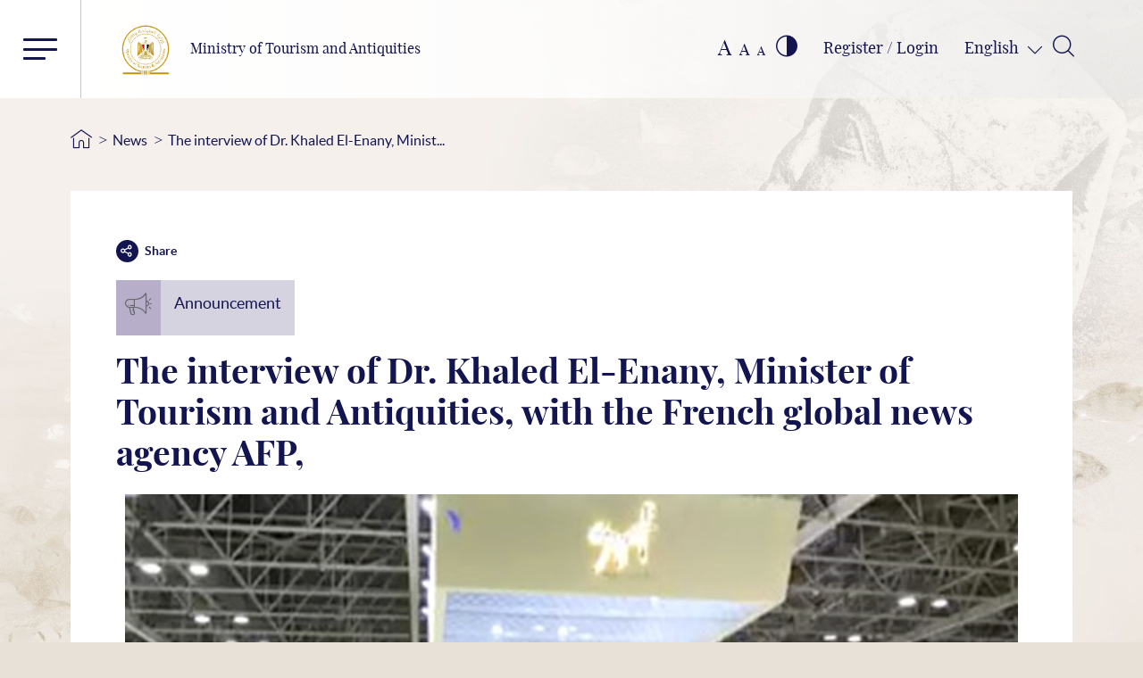

--- FILE ---
content_type: text/html; charset=utf-8
request_url: https://egymonuments.gov.eg/en/news/the-interview-of-dr-khaled-el-enany-minister-of-tourism-and-antiquities-with-the-french-global-news-agency-afp-1/
body_size: 7395
content:





<!doctype html>
<html lang="en">
<head>
    <!--Google Analytics-->
    <!--Uncomment for production only-->
    

    

<!--Main-->
<meta charset="UTF-8">
<meta name="viewport" content="width=device-width, initial-scale=1, shrink-to-fit=no">
<meta http-equiv="X-UA-Compatible" content="IE=11">
<meta http-equiv="Cache-Control" content="Public" />

<!--Search Console-->
<meta name="google-site-verification" content="5wGPSKQxU7oRiwjPrIl6bnVrGJ9M1v26AIxXABdWCfA" />

<!-- Search Meta Tags -->
<meta name="robots" content="index, follow" />
<meta name="description" content="The interview of Dr. Khaled El-Enany, Minister of Tourism and Antiquities, with the French global news agency AFP, during his participation in the Arabian Tourism Market (ATM 2021), May 16-19 in Dubai, UAE">
<meta name="keywords" content=",Ministry Of Antiquities,Egyptian Ministry Of Antiquities,Egypt Monuments,egymonuments,Discover Egypt&#39;s Monuments">

<!-- Twitter Card data -->

<meta name="twitter:url" content="https://egymonuments.gov.eg/en/news/the-interview-of-dr-khaled-el-enany-minister-of-tourism-and-antiquities-with-the-french-global-news-agency-afp-1/">
<meta name="twitter:title" content="The interview of Dr. Khaled El-Enany, Minister of Tourism and Antiquities, with the French global news agency AFP,">
<meta name="twitter:description" content="The interview of Dr. Khaled El-Enany, Minister of Tourism and Antiquities, with the French global news agency AFP, during his participation in the Arabian Tourism Market (ATM 2021), May 16-19 in Dubai, UAE">
<meta name="twitter:image" content="https://egymonuments.gov.eg//media/7135/11111.jpg?anchor=center&amp;mode=crop&amp;width=1200&amp;height=630&amp;rnd=132659086990000000">

<!-- Open Graph data -->
<meta property="og:url" content="https://egymonuments.gov.eg/en/news/the-interview-of-dr-khaled-el-enany-minister-of-tourism-and-antiquities-with-the-french-global-news-agency-afp-1/" />
<meta property="og:type" content="article" />
<meta property="og:title" content="The interview of Dr. Khaled El-Enany, Minister of Tourism and Antiquities, with the French global news agency AFP," />
<meta property="og:description" content="The interview of Dr. Khaled El-Enany, Minister of Tourism and Antiquities, with the French global news agency AFP, during his participation in the Arabian Tourism Market (ATM 2021), May 16-19 in Dubai, UAE" />
<meta property="og:image:width" content="1200" />
<meta property="og:image:height" content="630" />
<meta property="og:image" content="https://egymonuments.gov.eg//media/7135/11111.jpg?anchor=center&amp;mode=crop&amp;width=1200&amp;height=630&amp;rnd=132659086990000000">
<meta property="fb:app_id" content="400445640636435" />


    <link rel="icon" type="image/x-icon" href="/Style Library/images/favIcon.png">
    <link rel="shortcut icon" href="/Style Library/images/favIcon.png" type="image/vnd.microsoft.icon" id="favicon" />

    <title>The interview of Dr. Khaled El-Enany, Minister of Tourism and Antiquities, with the French global news agency AFP, - Discover Egypt&#39;s Monuments - Ministry of Tourism and Antiquities</title>
    <base href="/en">

    
<script nonce="rgRQVxSpxECPkGtXaZ4aXQ" type="text/javascript">
    var culture = "en";
    var baseUrl = "/";
    var mapsApiKey = "AthuI6ZbR-vVCVF9ruqz6SIVR5RmaRrahNVNZtg244bx6ly1TitIDzUaiZYI_Xqu";

    var hideChildWorld = false == "true";
    var hideSubportals= false == "true";
    var hideMobileApp = true == "true";
    var hideEshop = true == "true";

    var socialMediaConfig = {
        "twitterAccount": "@egymonuments",
        "tweetMaxLength": "280",
        "appId": "400445640636435",
        "fbSDKVersion": "v3.2",
        "subjectPrefix": "",
    };
</script>

    <script nonce="rgRQVxSpxECPkGtXaZ4aXQ" type="text/javascript">
var commonLocalizedResources = {
    "ReadMore": "Read More",
    "More": "More",
    "ShowAll": "Show All",
    "All": "All",
    "visitInformation": "More Info",
    "showAllMuseums": "All Museums",
    "viewWith": "View With",
    "Back": "Back",
    "Location": "Location",
    "FoundIn": "Found In",
    "Duration": "Duration",
};
</script>   

    <link href="/Style Library/css/frameWork/bootstrap.min.css" rel="stylesheet">
    
    

    <link class="mpColorTheming" href="/Style Library/css/Base/styleLTR.css" rel="stylesheet">
</head>

<body style="background-color: #e8e1d7">
    <div class="mapsOverlay"></div>
    <div class="showbox">
        <div class="loader">
            <img src="/Style Library/images/mainLoader.gif" />
        </div>
    </div>
    

    






<!--Youmna: Need UI review-->
<style>
    #search-button:disabled, #search-button:disabled span {
        opacity: .6;
        cursor: not-allowed;
    }
</style>

<div id="search-overlay" class="block">
    <div class="centered">
        <div id='search-box'>
            <span id="close-btn" class="icon-close-circular-button-of-a-cross"></span>

            <form action="/en/mpSearchResult" id='search-form' method='get' target='_self'>
            <input id='search-text' name='q' placeholder='Type Your Keywords Here (3 letters minimum)' type='text' autocomplete="off" />
            <button title="Search" id='search-button' type='submit'>
                <span>Search</span>
            </button>
            </form>
        </div>
    </div>
</div>




<header id="header" class="innerPage">
    <div class="topHeaderCont">
        
<a class="logoContainer" href="/en">
    <div class="imgCont">
        <img src="../Style Library/images/new-logo_web.png" alt="Ministry of Tourism and Antiquities" />
    </div>
    <div class="txtCont">
        <span class="logoLgTxt">Ministry of Tourism and Antiquities</span>
    </div>
</a>
        



<div class="headerLinksStatic">

    <div title="Font Resize" class="fontResize">
        <a class="lrgFont hoverCol" id="increasetext" href="#">A</a>
        <a class="regFont hoverCol" id="resettext" href="#">A</a>
        <a class="smlFont hoverCol " id="decreasetext" href="#">A</a>
    </div>

    <div title="Contrast" class="contrastChangerCont">
        <span class="icon-contrast"></span>
    </div>

    <div class="Login">
        <input id="Hidden1" type="hidden" runat="server" />


            <a href="/en/Membership">
                <span>Register / Login</span>
            </a>

    </div>


    <div class="dropdown langSwitcher">
        <button type="button" class="dropdown-toggle lang-selected" data-toggle="dropdown"></button>

        <div class="dropdown-menu">
                <a class="dropdown-item lang-item lang-active" href="/en/news/the-interview-of-dr-khaled-el-enany-minister-of-tourism-and-antiquities-with-the-french-global-news-agency-afp-1">
                    English
                </a>
                <a class="dropdown-item lang-item " href="/ar/news/the-interview-of-dr-khaled-el-enany-minister-of-tourism-and-antiquities-with-the-french-global-news-agency-afp-1">
                    العربية
                </a>
        </div>

    </div>

    <div class="Search">
        <span class="icon-magnifying-glass2" id="search-btn"></span>
    </div>
</div>
    </div>

    <div class="menuContainer">
        <button class="burger mainMenu"><span></span><span></span><span></span></button>
        

    <div class="menu">
        <div class="d-flex flex-row mt-2">
            <!--main menu items and footer itmes-->

            <ul class="nav nav-tabs nav-tabs--vertical nav-tabs--left" role="tablist" data-keyboard="false">
                    <li class="nav-item">
                        <a href="#tab-area-0" title="Historical Periods" class="nav-link  show active hasChildren" aria-selected="false" data-toggle="tab" role="tab">
                            Historical Periods
                        </a>
                    </li>
                    <li class="nav-item">
                        <a href="#tab-area-1" title="Places &amp; Collections" class="nav-link   hasChildren" aria-selected="false" data-toggle="tab" role="tab">
                            Places &amp; Collections
                        </a>
                    </li>
                    <li class="nav-item">
                        <a href="#tab-area-2" title="What&#39;s On" class="nav-link   hasChildren" aria-selected="false" data-toggle="tab" role="tab">
                            What&#39;s On
                        </a>
                    </li>
                    <li class="nav-item">
                        <a href="#tab-area-3" title="Stories &amp; Media" class="nav-link   hasChildren" aria-selected="false" data-toggle="tab" role="tab">
                            Stories &amp; Media
                        </a>
                    </li>
                    <li class="nav-item">
                        <a href="#tab-area-4" title="Children’s World" class="nav-link   hasChildren" aria-selected="false" data-toggle="tab" role="tab">
                            Children’s World
                        </a>
                    </li>
                    <li class="nav-item">
                        <a href="/en/world-heritage" title="World Heritage" class="nav-link   " aria-selected="false" data-toggle="" role="">
                            World Heritage
                        </a>
                    </li>
                    <li class="nav-item">
                        <a href="/en/discover-egyptian-treasure" title="Explore Egypt&#39;s Map" class="nav-link   " aria-selected="false" data-toggle="" role="">
                            Explore Egypt&#39;s Map
                        </a>
                    </li>
                    <li class="nav-item">
                        <a href="/en/contact-us" title="Contact Us" class="nav-link   " aria-selected="false" data-toggle="" role="">
                            Contact Us
                        </a>
                    </li>
                    <li class="nav-item">
                        <a href="/en/about-mota" title="About MoTA" class="nav-link   " aria-selected="false" data-toggle="" role="">
                            About MoTA
                        </a>
                    </li>
                <li>
                    <hr />
                    <ul class="menuFooter">
                                <li>
                                    <a href="/en/privacy-policy">Privacy Policy</a>
                                </li>
                                <li>
                                    <a href="/en/faqs">FAQs</a>
                                </li>
                                <li>
                                    <a href="/en/terms-and-conditions">Terms and Conditions</a>
                                </li>
                                <li>
                                    <a href="/en/related-links">Related links</a>
                                </li>

                    </ul>
                </li>

            </ul>
            <!--end main menu items and footer itmes-->
            <!--sub menu items-->
            <div class="tab-content" id="accordionMenu">
                        <div class="tab-pane fade show active" id="tab-area-0" role="tabpanel">
                            <div class="overlaybgColormenuBefore"></div>
                            <div id="accordion">
                                    <div class="card">
                                        <div class="card-header" id="headingOne0">
                                            <h5 class="mb-0">
                                                <div class="btn btn-link collapsed  emtyList" data-toggle="collapse" data-target="#collapseOne0" aria-expanded="false" aria-controls="collapseOne0">
                                                    <a href="/en/historical-periods/predynastic-period">Predynastic Period</a>
                                                </div>
                                            </h5>
                                        </div>
                                        <!--collapse show-->
                                    </div>
                                    <div class="card">
                                        <div class="card-header" id="headingOne1">
                                            <h5 class="mb-0">
                                                <div class="btn btn-link collapsed  emtyList" data-toggle="collapse" data-target="#collapseOne1" aria-expanded="false" aria-controls="collapseOne1">
                                                    <a href="/en/historical-periods/early-dynastic-period">Early Dynastic Period</a>
                                                </div>
                                            </h5>
                                        </div>
                                        <!--collapse show-->
                                    </div>
                                    <div class="card">
                                        <div class="card-header" id="headingOne2">
                                            <h5 class="mb-0">
                                                <div class="btn btn-link collapsed  emtyList" data-toggle="collapse" data-target="#collapseOne2" aria-expanded="false" aria-controls="collapseOne2">
                                                    <a href="/en/historical-periods/old-kingdom">Old Kingdom</a>
                                                </div>
                                            </h5>
                                        </div>
                                        <!--collapse show-->
                                    </div>
                                    <div class="card">
                                        <div class="card-header" id="headingOne3">
                                            <h5 class="mb-0">
                                                <div class="btn btn-link collapsed  emtyList" data-toggle="collapse" data-target="#collapseOne3" aria-expanded="false" aria-controls="collapseOne3">
                                                    <a href="/en/historical-periods/first-intermediate-period">First Intermediate Period</a>
                                                </div>
                                            </h5>
                                        </div>
                                        <!--collapse show-->
                                    </div>
                                                                    <div class="card">
                                        <div class="card-header">
                                            <h5 class="mb-0">
                                                <div class="btn btn-link showMore">
                                                    <a href="/en/historical-periods">
                                                        Show More
                                                    </a>
                                                </div>

                                            </h5>

                                        </div>
                                    </div>
                            </div>
                            <div class="overlaybgColormenuAfter"></div>

                        </div>
                        <div class="tab-pane fade " id="tab-area-1" role="tabpanel">
                            <div class="overlaybgColormenuBefore"></div>
                            <div id="accordion">
                                    <div class="card">
                                        <div class="card-header" id="headingOne0">
                                            <h5 class="mb-0">
                                                <div class="btn btn-link collapsed  emtyList" data-toggle="collapse" data-target="#collapseOne0" aria-expanded="false" aria-controls="collapseOne0">
                                                    <a href="/en/archaeological-sites">Archaeological Sites</a>
                                                </div>
                                            </h5>
                                        </div>
                                        <!--collapse show-->
                                    </div>
                                    <div class="card">
                                        <div class="card-header" id="headingOne1">
                                            <h5 class="mb-0">
                                                <div class="btn btn-link collapsed  emtyList" data-toggle="collapse" data-target="#collapseOne1" aria-expanded="false" aria-controls="collapseOne1">
                                                    <a href="/en/monuments">Monuments</a>
                                                </div>
                                            </h5>
                                        </div>
                                        <!--collapse show-->
                                    </div>
                                    <div class="card">
                                        <div class="card-header" id="headingOne2">
                                            <h5 class="mb-0">
                                                <div class="btn btn-link collapsed  emtyList" data-toggle="collapse" data-target="#collapseOne2" aria-expanded="false" aria-controls="collapseOne2">
                                                    <a href="/en/museums">Museums</a>
                                                </div>
                                            </h5>
                                        </div>
                                        <!--collapse show-->
                                    </div>
                                    <div class="card">
                                        <div class="card-header" id="headingOne3">
                                            <h5 class="mb-0">
                                                <div class="btn btn-link collapsed  emtyList" data-toggle="collapse" data-target="#collapseOne3" aria-expanded="false" aria-controls="collapseOne3">
                                                    <a href="/en/collections">Collections</a>
                                                </div>
                                            </h5>
                                        </div>
                                        <!--collapse show-->
                                    </div>
                                    <div class="card">
                                        <div class="card-header" id="headingOne4">
                                            <h5 class="mb-0">
                                                <div class="btn btn-link collapsed  emtyList" data-toggle="collapse" data-target="#collapseOne4" aria-expanded="false" aria-controls="collapseOne4">
                                                    <a href="/en/sunken-monuments">Sunken Monuments</a>
                                                </div>
                                            </h5>
                                        </div>
                                        <!--collapse show-->
                                    </div>
                                                            </div>
                            <div class="overlaybgColormenuAfter"></div>

                        </div>
                        <div class="tab-pane fade " id="tab-area-2" role="tabpanel">
                            <div class="overlaybgColormenuBefore"></div>
                            <div id="accordion">
                                    <div class="card">
                                        <div class="card-header" id="headingOne0">
                                            <h5 class="mb-0">
                                                <div class="btn btn-link collapsed  emtyList" data-toggle="collapse" data-target="#collapseOne0" aria-expanded="false" aria-controls="collapseOne0">
                                                    <a href="/en/events">Events</a>
                                                </div>
                                            </h5>
                                        </div>
                                        <!--collapse show-->
                                    </div>
                                    <div class="card">
                                        <div class="card-header" id="headingOne1">
                                            <h5 class="mb-0">
                                                <div class="btn btn-link collapsed  emtyList" data-toggle="collapse" data-target="#collapseOne1" aria-expanded="false" aria-controls="collapseOne1">
                                                    <a href="/en/news">News</a>
                                                </div>
                                            </h5>
                                        </div>
                                        <!--collapse show-->
                                    </div>
                                                            </div>
                            <div class="overlaybgColormenuAfter"></div>

                        </div>
                        <div class="tab-pane fade " id="tab-area-3" role="tabpanel">
                            <div class="overlaybgColormenuBefore"></div>
                            <div id="accordion">
                                    <div class="card">
                                        <div class="card-header" id="headingOne0">
                                            <h5 class="mb-0">
                                                <div class="btn btn-link collapsed  emtyList" data-toggle="collapse" data-target="#collapseOne0" aria-expanded="false" aria-controls="collapseOne0">
                                                    <a href="/en/media-hub">Media Hub</a>
                                                </div>
                                            </h5>
                                        </div>
                                        <!--collapse show-->
                                    </div>
                                    <div class="card">
                                        <div class="card-header" id="headingOne1">
                                            <h5 class="mb-0">
                                                <div class="btn btn-link collapsed  emtyList" data-toggle="collapse" data-target="#collapseOne1" aria-expanded="false" aria-controls="collapseOne1">
                                                    <a href="/en/stories-hub">Stories Hub</a>
                                                </div>
                                            </h5>
                                        </div>
                                        <!--collapse show-->
                                    </div>
                                                            </div>
                            <div class="overlaybgColormenuAfter"></div>

                        </div>
                        <div class="tab-pane fade " id="tab-area-4" role="tabpanel">
                            <div class="overlaybgColormenuBefore"></div>
                            <div id="accordion">
                                    <div class="card">
                                        <div class="card-header" id="headingOne0">
                                            <h5 class="mb-0">
                                                <div class="btn btn-link collapsed  emtyList" data-toggle="collapse" data-target="#collapseOne0" aria-expanded="false" aria-controls="collapseOne0">
                                                    <a href="/en/child-world/child-media-hub">Child Media Hub</a>
                                                </div>
                                            </h5>
                                        </div>
                                        <!--collapse show-->
                                    </div>
                                    <div class="card">
                                        <div class="card-header" id="headingOne1">
                                            <h5 class="mb-0">
                                                <div class="btn btn-link collapsed  emtyList" data-toggle="collapse" data-target="#collapseOne1" aria-expanded="false" aria-controls="collapseOne1">
                                                    <a href="/en/child-world/child-world-story-hub">Child Story Hub</a>
                                                </div>
                                            </h5>
                                        </div>
                                        <!--collapse show-->
                                    </div>
                                    <div class="card">
                                        <div class="card-header" id="headingOne2">
                                            <h5 class="mb-0">
                                                <div class="btn btn-link collapsed  emtyList" data-toggle="collapse" data-target="#collapseOne2" aria-expanded="false" aria-controls="collapseOne2">
                                                    <a href="/en/child-world/coloring-the-past-game">The Coloring Game</a>
                                                </div>
                                            </h5>
                                        </div>
                                        <!--collapse show-->
                                    </div>
                                    <div class="card">
                                        <div class="card-header" id="headingOne3">
                                            <h5 class="mb-0">
                                                <div class="btn btn-link collapsed  emtyList" data-toggle="collapse" data-target="#collapseOne3" aria-expanded="false" aria-controls="collapseOne3">
                                                    <a href="/en/child-world/pharaoh-quiz">Pharaoh&#39;s Quiz</a>
                                                </div>
                                            </h5>
                                        </div>
                                        <!--collapse show-->
                                    </div>
                                                            </div>
                            <div class="overlaybgColormenuAfter"></div>

                        </div>
            </div>
            <!--end sub menu items-->

        </div>
    </div>


        <div class="eagleBg"></div>
        


    <div id="dl-menu" class="dl-menuwrapper">

        <button class="dl-trigger burger menuResponsive"><span></span><span></span><span></span></button>
        <ul class="dl-menu">
                <li>
                    <a href="#">Historical Periods</a>
                        <ul class="dl-submenu">
                                <li>
                                    <a href="/en/historical-periods/predynastic-period">Predynastic Period</a>
                                </li>
                                <li>
                                    <a href="/en/historical-periods/early-dynastic-period">Early Dynastic Period</a>
                                </li>
                                <li>
                                    <a href="/en/historical-periods/old-kingdom">Old Kingdom</a>
                                </li>
                                <li>
                                    <a href="/en/historical-periods/first-intermediate-period">First Intermediate Period</a>
                                </li>
                                                            <li>
                                    <a href="/en/historical-periods">
                                        Show More
                                    </a>
                                </li>
                        </ul>
                </li>
                <li>
                    <a href="#">Places &amp; Collections</a>
                        <ul class="dl-submenu">
                                <li>
                                    <a href="/en/archaeological-sites">Archaeological Sites</a>
                                </li>
                                <li>
                                    <a href="/en/monuments">Monuments</a>
                                </li>
                                <li>
                                    <a href="/en/museums">Museums</a>
                                </li>
                                <li>
                                    <a href="/en/collections">Collections</a>
                                </li>
                                <li>
                                    <a href="/en/sunken-monuments">Sunken Monuments</a>
                                </li>
                                                    </ul>
                </li>
                <li>
                    <a href="#">What&#39;s On</a>
                        <ul class="dl-submenu">
                                <li>
                                    <a href="/en/events">Events</a>
                                </li>
                                <li>
                                    <a href="/en/news">News</a>
                                </li>
                                                    </ul>
                </li>
                <li>
                    <a href="#">Stories &amp; Media</a>
                        <ul class="dl-submenu">
                                <li>
                                    <a href="/en/media-hub">Media Hub</a>
                                </li>
                                <li>
                                    <a href="/en/stories-hub">Stories Hub</a>
                                </li>
                                                    </ul>
                </li>
                <li>
                    <a href="#">Children’s World</a>
                        <ul class="dl-submenu">
                                <li>
                                    <a href="/en/child-world/child-media-hub">Child Media Hub</a>
                                </li>
                                <li>
                                    <a href="/en/child-world/child-world-story-hub">Child Story Hub</a>
                                </li>
                                <li>
                                    <a href="/en/child-world/coloring-the-past-game">The Coloring Game</a>
                                </li>
                                <li>
                                    <a href="/en/child-world/pharaoh-quiz">Pharaoh&#39;s Quiz</a>
                                </li>
                                                    </ul>
                </li>
                <li>
                    <a href="/en/world-heritage">World Heritage</a>
                </li>
                <li>
                    <a href="/en/discover-egyptian-treasure">Explore Egypt&#39;s Map</a>
                </li>
                <li>
                    <a href="/en/contact-us">Contact Us</a>
                </li>
                <li>
                    <a href="/en/about-mota">About MoTA</a>
                </li>

                <li>
                    <a href="/en/privacy-policy/">Privacy Policy</a>
                </li>
                <li>
                    <a href="/en/faqs/">FAQs</a>
                </li>
                <li>
                    <a href="/en/terms-and-conditions/">Terms and Conditions</a>
                </li>
                <li>
                    <a href="/en/related-links/">Related links</a>
                </li>

        </ul>
    </div>

    </div>
</header>

<style>
    html[dir="rtl"] .MicrosoftMap .NavBar_Container {
        right: auto !important;
    }
</style>
<script  nonce="rgRQVxSpxECPkGtXaZ4aXQ">
    var mapLocalizedResources = {
        "DateBC": "BC",
        "DateAD": "AD",
        "PlanYourVisit": "Plan Your Visit",
        "ReadMore": "Read More",
        "SeeAlso": "See Also",
        "Stories": "Stories",
        "MoreStories": "More Stories",
        "Opens": "Opens on",
        "Opened": "Opened",
        "Closed": "Closed Now",
        "NoVisitDetails":"No Visit Details",
        "IM_FiltrationBoxFirstFilterTop": "Sites and Monuments",
        "IM_FiltrationBoxSecondFilterTop": "Chronological",
        "IM_FiltrationBoxFirstFilterSide": "Places to Visit",
        "IM_FiltrationBoxSecondFilterSide": "Time Periods",
        "FindEgyptianTreasures": "Location"
    }
</script> 
<script nonce="rgRQVxSpxECPkGtXaZ4aXQ">
var innerLocalizedResources = {
    "Social": "Social",
    "Stories": "Stories",
    "Media": "Gallery",
    "ShowMore": "Show More",
    "Back": "Back",
    "Location": "Location",
    "FoundIn": "Found In",
    "Duration": "Duration",
    "RelatedTo": "Related To",
    "Date":"Date",
    "From": "From",
    "To": "To",
    "DateBC": "BC",
    "DateAD": "AD",
    "ContentRelatedProductsLable":"Check our Products",
};
</script>   



<script nonce="rgRQVxSpxECPkGtXaZ4aXQ" id="view-angular-helper">
    var parentId = 24795;
    var targetComponents = ["app-media-gallery", "app-related-content", "app-inners-social-media-sharing", "app-related-products"];
    var extraMediaItems = [];
    var viewLocalizedResources = {
    }
</script>

<div class="innerMainBgCont" style="background: url('../Style Library/images/underwaterBackGround.jpg') center center no-repeat, #f4f0eb; background-position: top right; background-size: 100%">
    <div class="periodDetailsCont">
        <div class="container relative">
            <div class="row">
                


<div class="breadcrumbCont">
    <ul>
        <li class="homeIcon"><a href="/en"><span class="icon-home"></span></a></li>
            <li class="breadcrumbSep">></li>
            <li class="breadcrumbNode"><a href="/en/news/" title="">News</a></li>
            <li class="breadcrumbSep">></li>
            <li class="breadcrumbNode"><a href="/en/news/the-interview-of-dr-khaled-el-enany-minister-of-tourism-and-antiquities-with-the-french-global-news-agency-afp-1/" title="The interview of Dr. Khaled El-Enany, Minister of Tourism and Antiquities, with the French global news agency AFP,">The interview of Dr. Khaled El-Enany, Minist...</a></li>
    </ul>
</div>
                

<div class="announcementDetails">
    <div class="linksCont">
        <div class="social-share-cont">
            <app-inners-social-media-sharing text="The interview of Dr. Khaled El-Enany, Minister of Tourism and Antiquities, with the French global news agency AFP," itemUrl="https://egymonuments.gov.eg/en/news/the-interview-of-dr-khaled-el-enany-minister-of-tourism-and-antiquities-with-the-french-global-news-agency-afp-1/"></app-inners-social-media-sharing>
        </div>
    </div>

    <div class="tagCont">
            <div class="img"><span class="icon-announcement"></span></div>
            <div class="Txt">
                Announcement
            </div>
    </div>
    <h2 class="pageTitle">The interview of Dr. Khaled El-Enany, Minister of Tourism and Antiquities, with the French global news agency AFP,</h2>
    <div class="mainImg">
            <img src=/media/7135/11111.jpg?anchor=center&amp;mode=crop&amp;width=1000&amp;height=550&amp;rnd=132659086990000000 class="imgDetailsArch" alt="The interview of Dr. Khaled El-Enany, Minister of Tourism and Antiquities, with the French global news agency AFP," />
            <br>
    </div>
    <div class="firstParagraph">
        
        <p><span>The interview of Dr. Khaled El-Enany, Minister of Tourism and Antiquities, with the French global news agency AFP, during his participation in the Arabian Tourism Market (ATM 2021), May 16-19 in Dubai, UAE</span></p>
    </div>


</div>




                <app-media-gallery id="app-media-gallery" style="width: 100%"></app-media-gallery>
                <app-related-products style="width: 100%"></app-related-products>
                <app-related-content style="width: 100%"></app-related-content>
            </div>
        </div>
    </div>
</div>



<div class="back-to-top">
    <span class="icon-up-arrow"></span>
</div>

<footer>
    <p>
        Copyrights Ministry of Antiquities - Egypt 2019, All rights reserved
    </p>
    <div class="d-flex w-100 justify-content-center">
        <span>Developed by</span>
        <div class="d-flex">
            <a target="_blank" href="https://www.linkdevelopment.com">Link Development</a>
        </div>
    </div>
</footer>









    
    

    <script src="/Style Library/js/dependencies.bundle.min.js"></script>
    <script src="/Style Library/js/main.min.js"></script>
    <script src="/Scripts/globals.js"></script>
    
        <script src="/Bundles/MainPortalAppBundles/runtime.js"></script>
        <script src="/Bundles/MainPortalAppBundles/polyfills.js"></script>
        <script src="/Bundles/MainPortalAppBundles/main.js"></script>

</body>

</html>
